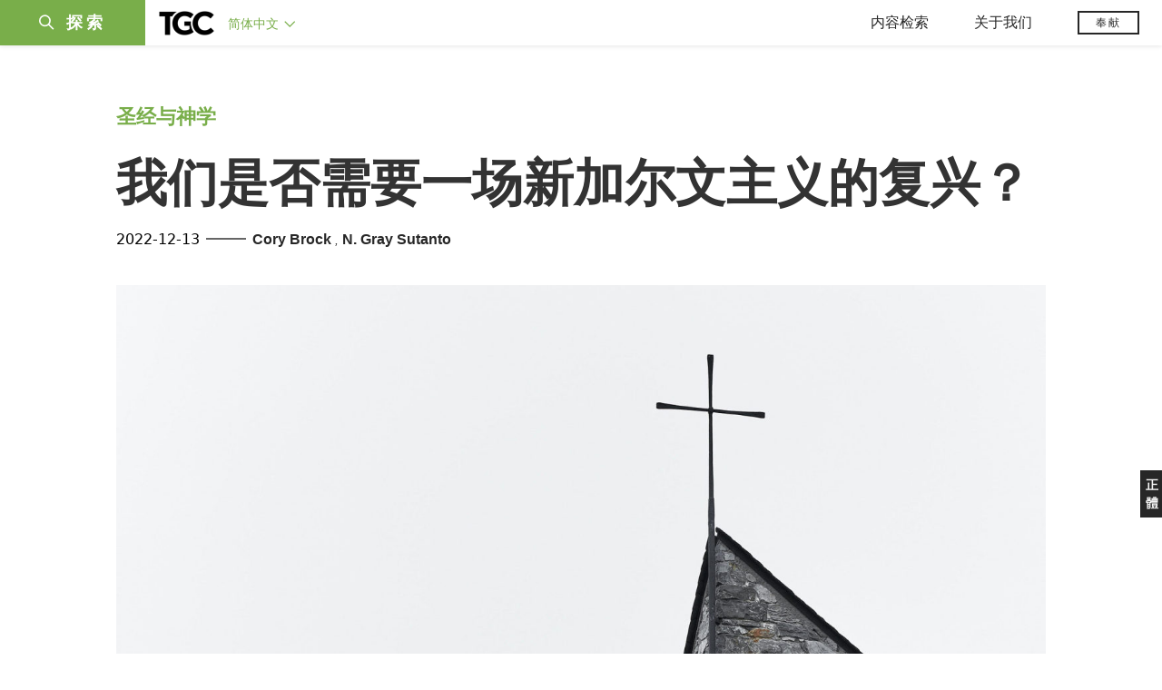

--- FILE ---
content_type: text/html;charset=UTF-8
request_url: https://www.tgcchinese.org/article/do-we-need-neo-calvinism
body_size: 49644
content:
<!DOCTYPE html>
<html data-dpr="1" style="font-size: 1rem" class="hb-loaded">

<head>

    <meta content="mobile" name="applicable-device" />
    <meta content="text/html; charset=utf-8" http-equiv="Content-Type" />
    <meta content="no-cache" http-equiv="Pragma" />
    <meta content="-1" http-equiv="Expires" />
    <meta content="no-cache" http-equiv="Cache-Control" />
    <meta content="telephone=no" name="format-detection" />
    <meta content="true" name="x5-fullscreen" />
    <meta content="yes" name="full-screen" />
    <meta content="yes" name="apple-mobile-web-app-capable" />
    <meta content="initial-scale=1, maximum-scale=1, minimum-scale=1, user-scalable=no" name="viewport" />

    <meta name='msapplication-TileColor' content='#f5f5f5'>
    <meta name='msapplication-TileImage' content='/images/mstile-144x144.png'>

    <meta property="og:locale" content="zh_CN" />
    <meta property="og:site_name" content="福音联盟 - The Gospel Coalition (TGC)" />
    <meta name="twitter:card" content="summary_large_image" />

    <title>我们是否需要一场新加尔文主义的复兴？</title>

    <meta name="keywords" content="我们是否需要一场新加尔文主义的复兴？" /><meta name="description" content="一份简短的对新加尔文主义的溯源与澄清。" /><meta property="og:type" content="article" /><meta property="og:title" content="我们是否需要一场新加尔文主义的复兴？" /><meta property="og:description" content="一份简短的对新加尔文主义的溯源与澄清。" /><meta property="og:image" content="https://tgc-static.oss-cn-hongkong.aliyuncs.com/wp/2022/12/do-we-need-neo-calvinism-1920x1080.jpg" /><meta property="og:image:secure_url" content="https://tgc-static.oss-cn-hongkong.aliyuncs.com/wp/2022/12/do-we-need-neo-calvinism-1920x1080.jpg" /><meta property="og:url" content="https://www.tgcchinese.org/article/do-we-need-neo-calvinism" /><meta name="twitter:title" content="我们是否需要一场新加尔文主义的复兴？" /><meta name="twitter:description" content="一份简短的对新加尔文主义的溯源与澄清。" /><meta name="twitter:image" content="https://tgc-static.oss-cn-hongkong.aliyuncs.com/wp/2022/12/do-we-need-neo-calvinism-1920x1080.jpg" />

    <link rel="stylesheet" type="text/css" href="/css/bootstrap.min.css"/>
    <link rel="stylesheet" type="text/css" href="/css/font-awesome.min.css"/>
    <link rel="stylesheet" type="text/css" href="/css/common.css"/>
    <link rel="stylesheet" type="text/css" href="/css/layout.css"/>

    <link rel='apple-touch-icon' sizes='57x57' href='/images/apple-touch-icon-57x57.png'>
    <link rel='apple-touch-icon' sizes='60x60' href='/images/apple-touch-icon-60x60.png'>
    <link rel='apple-touch-icon' sizes='72x72' href='/images/apple-touch-icon-72x72.png'>
    <link rel='apple-touch-icon' sizes='76x76' href='/images/apple-touch-icon-76x76.png'>
    <link rel='apple-touch-icon' sizes='114x114' href='/images/apple-touch-icon-114x114.png'>
    <link rel='apple-touch-icon' sizes='120x120' href='/images/apple-touch-icon-120x120.png'>
    <link rel='apple-touch-icon' sizes='144x144' href='/images/apple-touch-icon-144x144.png'>
    <link rel='apple-touch-icon' sizes='152x152' href='/images/apple-touch-icon-152x152.png'>
    <link rel='apple-touch-icon' sizes='180x180' href='/images/apple-touch-icon-180x180.png'>
    <link rel='icon' type='image/png' href='/images/favicon-32x32.png' sizes='32x32'>
    <link rel='icon' type='image/png' href='/images/favicon-194x194.png' sizes='194x194'>
    <link rel='icon' type='image/png' href='/images/favicon-96x96.png' sizes='96x96'>
    <link rel='icon' type='image/png' href='/images/android-chrome-192x192.png' sizes='192x192'>
    <link rel='icon' type='image/png' href='/images/favicon-16x16.png' sizes='16x16'>
    <link rel='manifest' href='/images/manifest.json'>
    <link rel='mask-icon' href='/images/safari-pinned-tab.svg' color='#66A343'>
    <style>
        :root {
            --cn-title-font: Songti SC;
        }
    </style>

    <link rel="stylesheet" type="text/css" href="/css/post.css"/>

    <script type="text/javascript" src="/js/jquery-1.12.1.min.js"></script>
<!--    <script type="text/javascript" th:src="@{/js/spin.min.js}"></script>-->
<!--    <script type="text/javascript" th:src="@{/js/bootstrap.min.js}"></script>-->
<!--    <script type="text/javascript" th:src="@{/js/jquery.dataTables.min.js}"></script>-->
<!--    <script type="text/javascript" th:src="@{/js/jquery.query-object.js}"></script>-->
<!--    <script type="text/javascript" th:src="@{/js/dataTables.bootstrap.min.js}"></script>-->
<!--    <script type="text/javascript" th:src="@{/js/bootbox.min.js}"></script>-->
<!--    <script type="text/javascript" th:src="@{/js/moment.min.js}"></script>-->
<!--    <script type="text/javascript" th:src="@{/js/moment-duration-format.js}"></script>-->
<!--    <script type="text/javascript" th:src="@{/js/jquery.ui.widget.js}"></script>-->
<!--    <script type="text/javascript" th:src="@{/js/jquery.iframe-transport.js}"></script>-->
<!--    <script type="text/javascript" th:src="@{/js/jquery.fileupload.js}"></script>-->
<!--    <script type="text/javascript" th:src="@{/js/validator.min.js}"></script>-->
<!--    <script type="text/javascript" th:src="@{/js/bootstrap-treeview.min.js}"></script>-->
<!--    <script type="text/javascript" th:src="@{/js/toastr.min.js}"></script>-->
<!--    <script type="text/javascript" th:src="@{/js/jquery.sortable.min.js}"></script>-->
<!--    <script type="text/javascript" th:src="@{/js/bootstrap-datetimepicker.min.js}"></script>-->
<!--    <script type="text/javascript" th:src="@{/js/jquery.redirect.js}"></script>-->
<!--    <script type="text/javascript" th:src="@{/js/draggabilly.pkgd.min.js}"></script>-->
<!--    <script type="text/javascript" th:src="@{/js/jquery.serializeToJSON.min.js}"></script>-->
<!--    <script type="text/javascript" th:src="@{/js/bootstrap-colorpicker.min.js}"></script>-->
<!--    <script type="text/javascript" th:src="@{/js/summernote.min.js}"></script>-->
<!--    <script type="text/javascript" th:src="@{/js/summernote-cleaner.js}"></script>-->
<!--    <script type="text/javascript" th:src="@{/js/jquery-ui.min.js}"></script>-->
<!--    <script type="text/javascript" th:src="@{/js/dataTables.rowReorder.min.js}"></script>-->
<!--    <script type="text/javascript" th:src="@{/js/fileinput.min.js}"></script>-->
<!--    <script type="text/javascript" th:src="@{/js/spark-md5.min.js}"></script>-->
<!--    <script type="text/javascript" th:src="@{/js/validator.min.js}"></script>-->
<!--    <script type="text/javascript" th:src="@{/js/velocity.min.js}"></script>-->
<!--    <script type="text/javascript" th:src="@{/js/velocity.ui.min.js}"></script>-->
<!--    <script type="text/javascript" th:src="@{/js/jquery.magnific-popup.min.js}"></script>-->

<!--    <script type="text/javascript" th:src="@{/js/jquery.qrcode.min.js}"></script>-->
    <script type="text/javascript" src="/js/common.js"></script>
    <script type="text/javascript" src="/js/const.js"></script>
    <script type="text/javascript" src="https://res.wx.qq.com/open/js/jweixin-1.2.0.js"></script>


    
    <!-- Global site tag (gtag.js) - Google Analytics -->
<!--    <script async src="https://www.googletagmanager.com/gtag/js?id=UA-10750690-33"></script>-->
<!--    <script>-->
<!--        window.dataLayer = window.dataLayer || [];-->
<!--        function gtag(){dataLayer.push(arguments);}-->
<!--        gtag('js', new Date());-->

<!--        gtag('config', 'UA-10750690-33');-->
<!--    </script>-->

    <!-- Google tag (gtag.js)简体G-MZBZNED86P，正体G-BZKKLK5V83  -->
    <script async src="https://www.googletagmanager.com/gtag/js?id=G-MZBZNED86P"></script>
    <script>
        (function() {
            var domainTokenMap = {
                "tgccn.org": "eaddbc48fa7e427ba12431d160fc39f0",
                "www.tgccn.org": "eaddbc48fa7e427ba12431d160fc39f0",

                "tgcchina.org": "81d72fa3e7314980a22994a46868d5b3",
                "www.tgcchina.org": "81d72fa3e7314980a22994a46868d5b3",

                "tgcchinese.org": "70130f1a7e594caebc8e89e96aa299a1",
                "www.tgcchinese.org": "70130f1a7e594caebc8e89e96aa299a1",

                "fuyinlianmeng.org": "531540df7842417e9c4eafe40842a3f4",
                "www.fuyinlianmeng.org": "531540df7842417e9c4eafe40842a3f4"
            };

            var currentDomain = window.location.hostname;
            var token = domainTokenMap[currentDomain] || "531540df7842417e9c4eafe40842a3f4";

            var script = document.createElement("script");
            script.defer = true;
            script.src = "https://static.cloudflareinsights.com/beacon.min.js";
            script.setAttribute("data-cf-beacon", JSON.stringify({ token: token }));
            document.head.appendChild(script);
        })();
    </script>
    <script>
        window.dataLayer = window.dataLayer || [];
        function gtag(){dataLayer.push(arguments);}
        gtag('js', new Date());

        gtag('config', 'G-MZBZNED86P');
    </script>

</head>
<body>
<div id="main_sidenav" class="main_sidenav">
        <div class="side_menu_wrapper">

            <div class="main_search_wrap">
                <form method="get" id="header_searchform" class="header_searchform" action="/search" onsubmit="return ($('#header_searchform #s').val() != '')">
                    <div class="header_searchform_fields">
                        <div>
                            <a href="#" onclick="if($('#header_searchform #s').val() != ''){document.getElementById('header_searchform').submit()}">
                                <i class="icon-search" aria-hidden="true"></i>
                                <span>|</span>
                            </a>
                            <input type="text" name="s" id="s" class="search-query " placeholder="请输入搜索关键字" onfocus="if(this.value==this.defaultValue){this.value='';}" onblur="if(this.value==''){this.value=this.defaultValue;}" x-webkit-speech="" tabindex="1">
                        </div>
                    </div>
                </form>
            </div>
            <a href="javascript:void(0)" class="closebtn"><i class="icon-close"></i></a>
            <div id="side_menu" class="side_menu" itemscope="itemscope" itemtype="http://schema.org/SiteNavigationElement">
                <div class="side_menu_section_wrapper">
                    <div class="side_menu_section">
                        <div class="smenu_section_title">浏览</div>
                        <ul class="side_menu_items">
                            <li class="side_menu_item">
                                <a class="side_menu_item_link" href="/articles">文章 </a>
                            </li>
                            <li class="side_menu_item">
                                <a class="side_menu_item_link" href="/qna">问答 </a>
                            </li>
                            <li class="side_menu_item">
                                <a class="side_menu_item_link side_menu_parent" href="/books">图书</a>
                            </li>
                            <li class="side_menu_item">
                                <a class="side_menu_item_link side_menu_parent" href="/reviews">书评</a>
                            </li>
                            <li class="side_menu_item">
                                <a class="side_menu_item_link side_menu_parent" href="/videos">视频</a>
                            </li>
                            <li class="side_menu_item">
                                <a class="side_menu_item_link side_menu_parent" href="/essays">专文</a>
                            </li>
                            <li class="side_menu_item">
                                <a class="side_menu_item_link side_menu_parent" href="/about/tgc">关于我们</a>
                            </li>
                        </ul>
                    </div>
                    <div class="side_menu_section">
                        <h6 class="smenu_section_title">过滤</h6>
                        <ul class="side_menu_items">
                            <li class="side_menu_item">
                                <a class="side_menu_item_link " href="/topics">主题 </a>
                            </li>
                            <li class="side_menu_item">
                                <a class="side_menu_item_link " href="/authors">作者 </a>
                            </li>
                        </ul>
                    </div>
                </div>
            </div>
        </div>
    </div>
<header class="header_wrapper"><!DOCTYPE html>
<html>
<body>
<div class="header-content">
        <div class="header-left">
            <div class="menu-btn-wrapper">
                <div class="header-searchicon-wrapper">
                    <a class="header-searchicon"><i class="icon-search"></i><span>探索</span></a>
                </div>
            </div>
            <div class="brand">
                <a href="/"><img src="/images/tgc_logo.png" /></a>
            </div>
            <div class="header-editions-wrapper">
                <div class="editions-wrapper">
                    <a class="current-edition" href="javascript:void(0);">
                        <h2>简体中文 <i class="icon-angle-down"></i></h2>
                    </a>
                    <div class="edition-list">
                        <div class="editions-list-header">
                            <div class="editions_list_header_text">语言版本</div>
                            <a href="javascript:void(0)" class="editions_closebtn"><i class="icon-close"></i></a>
                        </div>
                        <div class="edition_country_wrapper">
                            <a href="https://africa.thegospelcoalition.org" class="edition_country  ">Africa </a>
                            <a href="https://ar.thegospelcoalition.org" class="edition_country  arabic">عربي </a>
                            <a href="https://au.thegospelcoalition.org" class="edition_country  ">Australia </a>
                            <a href="https://coalizaopeloevangelho.org" class="edition_country  ">Brasil </a>
                            <a href="https://ca.thegospelcoalition.org" class="edition_country  ">Canada </a>
                            <a href="https://tc.tgcchinese.org" class="edition_country  languageTCLink">正體中文 </a>
                            <a href="https://www.tgcchinese.org" class="edition_country  languageSCLink">简体中文 </a>
                            <a href="https://www.coalicionporelevangelio.org" class="edition_country  ">Español </a>
                            <a href="https://kanoneenjil.com" class="edition_country  arabic">فارسی </a>
                            <a href="https://evangile21.thegospelcoalition.org" class="edition_country  ">Français </a>
                            <a href="https://in.thegospelcoalition.org/" class="edition_country  ">India </a>
                            <a href="https://tgcitalia.org" class="edition_country  ">Italia </a>
                            <a href="http://www.tgckorea.org/" class="edition_country  ">한국어 </a>
                            <a href="https://www.tgcnederland.nl" class="edition_country  ">Nederlands </a>
                            <a href="https://koalicioniungjillit.org" class="edition_country  ">Shqip </a>
                            <a href="https://spolocenstvoevanjelia.sk/" class="edition_country  ">Slovenský </a>
                            <a href="https://www.thegospelcoalition.org" class="edition_country ">United States </a>
                            <a href="https://norden.thegospelcoalition.org/" class="edition_country ">NORDEN </a>
                            <a href="https://ru.thegospelcoalition.org/?_gl=1*9usz61*_ga*MjEyMDI0ODUyMy4xNjcwNTY1NDcz*_ga_R61P3F5MSN*MTY4MzE2NDIyNC42MS4xLjE2ODMxNjc4ODEuNTguMC4w" class="edition_country ">РУССКИЙ </a>
                            <a href="https://ukr.thegospelcoalition.org/?_gl=1*1ep8zja*_ga*MjEyMDI0ODUyMy4xNjcwNTY1NDcz*_ga_R61P3F5MSN*MTY4MzE2NDIyNC42MS4xLjE2ODMxNjczNDguNTguMC4w" class="edition_country ">УКРАЇНСЬКА </a>
                        </div>
                    </div>
                </div>
            </div>
        </div>
        <div class="header-right">
            <div class="mobile_ham">
                <div class="ham_menu"></div>
            </div>
            <div class="header_menu">
                <div class="top_menu">
                    <div class="top_menu_mobile_header">浏览</div>
                    <ul class="top_menu_list">
                        <li class="top_menu_header_item">
                            <a href="javascript:void(0);" class="top_menu_parent">内容检索</a>
                            <ul class="top_menu_dropdown">
                                <li class="bold_item"><a href="/articles" class="">文章</a></li>
                                <li class="bold_item"><a href="/qna" class="">问答</a></li>
                                <li class="bold_item"><a href="/books" class="">图书</a></li>
                                <li class="bold_item"><a href="/reviews" class="">书评</a></li>
                                <li class="bold_item"><a href="/videos" class="">视频</a></li>
                                <li class="bold_item"><a href="/series" class="">系列</a></li>
                                <li class="line_separator"></li>
                                <li class=""><a href="/articles/politics-currentevents">社会与时事</a></li>
                                <li class=""><a href="/articles/christian-living">基督徒生活</a></li>
                                <li class=""><a href="/articles/church-ministry">教会事工</a></li>
                                <li class=""><a href="/articles/arts-culture">文化与艺术</a></li>
                                <li class=""><a href="/articles/bible-theology">圣经与神学</a></li>
                                <li class=""><a href="/articles/faith-work">信仰与工作</a></li>
                            </ul>
                        </li>
                        <li class="top_menu_header_item">
                            <a href="javascript:void(0);" class="top_menu_parent  ">关于我们 </a>
                            <ul class="top_menu_dropdown">
                                <li class="bold_item"><a href="/about/tgc">认识TGC</a></li>
                                <li class="bold_item"><a href="/about/foundation-documents">奠基文件</a></li>
                                <li class="bold_item"><a href="/authors">认识作者们</a></li>
                                <li class="bold_item"><a href="/about/contact-us">联系我们</a></li>
                            </ul>
                        </li>
                        <li class="top_menu_header_item">
                            <a href="https://www.thegospelcoalition.org/donate/" target="_blank" class="header-donate-btn">奉献</a>
                        </li>
                    </ul>
                </div>
            </div>
        </div>
</div>


<script type="text/javascript">
    function showSideNav() {
        var subMenuObj = $(".main_sidenav");
        var subMenuObj2 = $(".header_wrapper");
        var subMenuObj3 = $(".site_wrapper");

        if (subMenuObj.hasClass("drawer_open")) {
            subMenuObj.removeClass("drawer_open");
            subMenuObj2.removeClass("drawer_open");
            subMenuObj3.removeClass("drawer_open");
        } else {
            subMenuObj.addClass("drawer_open");
            subMenuObj2.addClass("drawer_open");
            subMenuObj3.addClass("drawer_open");
        }
    }

    $(document).ready(function () {

        // 隐藏所有伸缩菜单
        $(document).on("click",function(e){
            console.log("隐藏所有伸缩菜单");
            $(".edition-list").removeClass("open");
            $(".top_menu_dropdown").removeClass("open");
        })

        // 语言菜单
        $(".current-edition").on('click', function (e) {
            e.stopPropagation();
            if ($(".edition-list.open").length > 0) {
                $(".edition-list").removeClass("open");
            } else {
                $(".edition-list").addClass("open");
            }
        });
        // 默认选中当前语言
        var languageName = "简体中文";
        if (languageName == "正體中文") {
            $(".languageTCLink").addClass("active");
        } else {
            $(".languageSCLink").addClass("active");
        }

        // 导航菜单
        $(".top_menu_parent").on('click', function (e) {
            e.stopPropagation();
            var subMenuObj = $(this).parent().find(".top_menu_dropdown");
            var currentOpen = subMenuObj.hasClass("open");
            $(".top_menu_dropdown").removeClass("open");
            if (currentOpen) {
                subMenuObj.removeClass("open");
            } else {
                subMenuObj.addClass("open");
            }
        });

        // 探索菜单
        $(".header-searchicon").on('click', function (e) {
            e.stopPropagation();
            showSideNav();
        });
        $(".closebtn").on('click', function (e) {
            e.stopPropagation();
            showSideNav();
        });

        // 汉堡包
        $(".mobile_ham").on('click', function (e) {
            if ($(".ham_menu.active").length > 0) {
                $(".ham_menu.active").removeClass("active");
                $(".header_menu .top_menu.active").removeClass("active");

            } else {
                $(".ham_menu").addClass("active");
                $(".header_menu .top_menu").addClass("active");
            }
         });
//
//
//         // 汉堡包
//         $(".hamburger-wrapper").on('click', function (e) {
//             if ($(".hamburger.open").length > 0) {
//                 $(".hamburger.open").removeClass("open");
//                 $(".hamburger-menu").removeClass("in");
//
//                 //$("main").show();
//             } else {
//                 $(".hamburger").addClass("open");
//                 $(".hamburger-menu").addClass("in");
//
//                 //$("main").hide();
//             }
//         });
//
//         // 搜索
//         $(".search-btn").on('click', function (e) {
//             $(".search-input-wrap").toggle().autoHide(function () {
// //                    $(".logo-wrapper").show();
// //                    $(".editions_wrapper").show();
//             });
//
//
//             if ($(".search-input-wrap").is(":visible")) {
//                 $(".search-input-wrap .search-input").focus();
//
//                 //如果屏幕小于768，不显示LOGO和版本
// //                    if ($(document).width() <= 768) {
// //                        $(".logo-wrapper").hide();
// //                        $(".editions_wrapper").hide();
// //                    }
//             } else {
// //                    $(".logo-wrapper").show();
// //                    $(".editions_wrapper").show();
//             }
//
//             return false;
//         });
//
//         $(".menu-click").on('click', function (e) {
//             var subMenuId = $(this).attr("subMenuId");
//             if ($(".sub-menu-" + subMenuId).is(":visible")) {
//                 $(".menu-item.open").removeClass("open");
//             } else {
//                 $(".sub-menu-list").hide();
//                 $(".menu-item.open").removeClass("open");
//                 $(".sub-menu-" + subMenuId).parent().find(".menu-item").addClass("open");
//             }
//
//             $(".sub-menu-" + subMenuId).toggle().autoHide();
//             return false;
//         });

        if ($(".sort_document_wrapper").length > 0) {
            console.log("has sort_document_wrapper");
            var $window = $(window);

            // get hash from url if it has one
            var hash = window.location.hash;
            if (hash != null && hash !== "") {
                hash = hash.replace("#","")

                console.log("auto select " +hash);
                $(".page-filter-select").val(hash);
            }

            SortDocuments(hash);
        }


        function SortDocuments(hash) {
            console.log("SortDocuments hash=" + hash);
            if (hash == null || hash == "") {
                hash = "preamble";
            }
            $(".fd_content_section .fd_content_wrapper").hide();
            $(".fd_content_section .fd_content_wrapper").css("opacity","0");
            $(".fd_content_section").find("."+hash).show();
            $(".fd_content_section").find("."+hash).css("opacity","100");

        }

        // 页面hash过滤
        $(".page-filter-item-wrapper").on('click', function (e) {
            filterValue = $(this).attr('value');
            window.location.hash = filterValue;
            $(".page-filter-select").val(filterValue);
            SortDocuments(filterValue)
        });

        $(".page-filter-select").on('change', function (e) {
            filterValue = $(this).val();
            window.location.hash = filterValue;
            SortDocuments(filterValue)
        });
    });
</script>
</body>
</html></header>

<section id="site_wrapper" class="site_wrapper">
<main class="main-wrapper">
    <div class="post-item-wrapper container">
        <div class="post-item">
            <div class="post-item-section">
                <span class="post-item-category-row">
                    
                    <a href="/articles/bible-theology" target="_blank">圣经与神学</a>
                </span>
            </div>
            <div class="post-item-title">我们是否需要一场新加尔文主义的复兴？</div>
            
            <div class="post-item-other-info">
                <div class="post-item-publish-date">2022-12-13</div>
                <div class="post-item-author">
                    <span class="split-sign">——</span>
                    <span>
                            
                            <a href="/profile/cory-brock">Cory Brock</a>
                    </span><span>
                            <i>, </i>
                            <a href="/profile/n-gray-sutanto">N. Gray Sutanto</a>
                    </span>
                </div>
            </div>
            <div class="post-item-image article-image-parent-wrapper">
                <div class="article-image-box" style="background-image: url(https://tgc-static.oss-cn-hongkong.aliyuncs.com/wp/2022/12/do-we-need-neo-calvinism-1920x1080.jpg?x-oss-process=image/resize,w_1400)"></div>
            </div>
            <div class="post-item-content"><p><span style="font-weight: 400;">何谓新加尔文主义（neo-Calvinism）？请不要把这个词与新兴加尔文主义（</span><a href="https://www.thegospelcoalition.org/podcasts/gospelbound/new-calvinists-and-the-battle-for-evangelicalism/"><span style="font-weight: 400;">New Calvinism</span></a><span style="font-weight: 400;">，指改革宗的恩典教义在 21 世纪美国福音派中的复兴【译注：但日常生活中常常直接将后者称为“新加尔文主义”】）混淆，前者是指 19 世纪末 20 世纪初发生于荷兰的一场神学及教会层面的运动，它发展成为一套延续至今的神学传统，其创始人是亚伯拉罕·凯波尔（Abraham Kuyper）和赫尔曼·巴文克（Herman Bavinck），他们尝试重新找回改革宗正统并将之应用于他们所处那个不断变化的现代世界。</span></p><p></p><p><span style="font-weight: 400;">从新加尔文主义面世以来，它已经变得很多样化了。因其分支过多，人们有时会把它与“转化主义（transformationalism）”神学混为一谈，后者认为神呼召基督徒主要是为基督的主权去救赎人类生活的每一个领域，但往往会忽略地方教会以及对传讲神话语的强调；人们也可能把新加尔文主义与赫尔曼·杜伊维尔（Herman Dooyeweerd）和D. H. Th. 沃伦霍芬（D. H. Th. Vollenhoven）等思想家所孕育的“改革派哲学”（Reformational philosophy）相提并论；还有些人可能直接把新加尔文主义与一种对文化热忱但却神学薄弱的基督徒人生观联系起来。 </span></p><p></p><p><span style="font-weight: 400;">但这些分支并不能代表新加尔文主义的起源。在我们</span><a href="https://www.amazon.com/Neo-Calvinism-Theological-Introduction-Gray-Sutanto/dp/1683596463/?tag=thegospcoal-20"><span style="font-weight: 400;">即将出版的新书</span></a><span style="font-weight: 400;">和我们的播客（Grace in Common，普遍中的恩典）中，我们尝试通过展示其神学根源来消除这个词的歧义并进一步扩充它。我们认为借镜新加尔文主义的早期运动对21世纪的基督教很重要。在此，我们列举了三个该主义很有帮助的特点。</span></p><p><h3><b>第一，加尔文主义是一种整全的“世界-生命观”。</b></h3></p><p><span style="font-weight: 400;">虽然当代美国福音派认为加尔文主义是指郁金香（TULIP）首字母缩写代表的所谓五要义（即完全的败坏 [total depravity] 、无条件的拣选 [unconditional election] 、限定的代赎 [limited atonement] 、不可抗拒的恩典 [irresistible grace] 和圣徒的坚忍 [the perseverance of the saints]），但人们往往认为“改革宗”是个较为广泛、大公的词，认为它指的是签署某个认信准则（如威斯敏斯特准则 [Westminster Standards] 或三项联合信条 [Three Forms of Unity] ）、盟约神学（covenant theology）和教会间的各种联合。</span></p><p></p><p><span style="font-weight: 400;">换句话说，人们常常认为“加尔文主义”这个词要比“改革宗”更为狭隘，然而巴文克和凯波尔的看法恰恰相反。虽然改革宗正统是指与改革宗教会在神学与认信上的宽泛认同，但加尔文主义则</span><a href="https://sources.neocalvinism.org/209-Herman+Bavinck.+The+Future+of+Calvinism"><span style="font-weight: 400;">指向</span></a><span style="font-weight: 400;">一种整全的世界-生命观（译注：以下译文引自赫尔曼·巴文克：《</span><a href="https://ebook.endao.co/book-74"><span style="font-weight: 400;">赫尔曼·巴文克论荷兰新加尔文主义</span></a><span style="font-weight: 400;">》，徐西面编，邵大卫英译，爱丁堡：贤理·璀雅出版社，2019 年，第 59 页。）：</span></p><p><blockquote><span style="font-weight: 400;">“改革宗”只表达宗教和教会层面的区别，是一种纯粹的神学概念。“加尔文主义”的应用更广泛，代表一种在政治、社会和民事领域的特定类型。它代表了生活和世界为一个整体的特色观念，这源自法国改教家的强大头脑。</span></blockquote></p><p><span style="font-weight: 400;">因此，凯波尔著名的《</span><a href="https://www.amazon.com/Abraham-Kuyper-Calvinism-Foundation-University/dp/1449570143/?tag=thegospcoal-20"><span style="font-weight: 400;">加尔文主义讲座</span></a><span style="font-weight: 400;">》（</span><a href="https://www.amazon.com/Lectures-Calvinism-Abraham-Kuyper-ebook/dp/B004DI7LF2/ref=sr_1_1?keywords=Lectures+on+Calvinism&amp;qid=1670899844&amp;sr=8-1"><i><span style="font-weight: 400;">Lectures on Calvinism</span></i></a><span style="font-weight: 400;">）将加尔文主义视为是一套整全的“生活系统”（life systems），与其他生活系统——现代主义就是其中之一——相互竞争。凯波尔和巴文克从加尔文在日内瓦的公共神学（public-theology）研究中得到启发，并不意味着他们在尝试复制加尔文的研究（新加尔文主义不是古加尔文主义）。相反，它从加尔文那里汲取了一种本能（instinct），即改革宗神学应该产生真正的公共领域的结果——对凯波尔和巴文克来说，这意味着至少要向现代世界表明，基督教是一些现代理想（例如，多元主义和良心自由）的最佳根基和历史来源。</span></p><p></p><p><span style="font-weight: 400;">美国基督徒很可能知道“世界观”这个词，但对第一代的新加尔文主义者来说，世界观并不能简化为一套信仰或某人未阐明的假设。相反，它涉及整个自我，包括思想与心灵。因此，巴文克和凯波尔说的是“世界（智性）-生命（心灵）观”，而不是一种单单在智性层面上对世界的诠释。世界观也无法简化为某种潜意识中未知、隐藏在其他核心信念里的想法；相反，发展基督教的世界-生命观，是要在三一上帝的光照下，有意识地寻求对世界的客观认识。关于塑造一套世界观的比喻，我们更偏向于这像 “随着时间的推移去绘制一张地图”，而非“啪的一下戴一副眼镜”。培养世界-生命观是一项群体性工作。</span></p><p></p><p><span style="font-weight: 400;">基督教的世界观太丰富了，不是某个国家、民族或个人对基督教信仰的表达就能囊括的，它需要每个世代和每个地方的基督徒在不同领域的缜密协作。换句话说，世界观的形成</span><a href="https://www.amazon.com/Christian-Worldview-Herman-Bavinck/dp/1433563193/?tag=thegospcoal-20"><span style="font-weight: 400;">需要</span></a><span style="font-weight: 400;">关注到基督教信仰的大公性（普遍性）。</span></p><p><h3><b>第二，加尔文主义呼召我们要正统却现代。</b></h3></p><p><span style="font-weight: 400;">如果改革宗人士想表明新教徒更大公，也就是说，比他们的罗马天主教同行更扎根于圣经和古代教会，巴文克和凯波尔认为，那种大公性不仅仅意味着扎根于过去，也意味着对现在与未来的开放。如果基督教是真理，那么所有人——无论他们宣称信仰什么——都将不可避免地与基督教世界观中的一些内容一致。新加尔文主义的座右铭不是“没有柏拉图就没有基督”，而是“没有基督就没有柏拉图”。</span></p><p></p><p><span style="font-weight: 400;">此外，这意味着即使世俗的现代主义可能明确地反对基督教信仰，但现代性本身仍会不自知地保留一些它无法逃避的基督教真理，并彰显出上帝普遍恩典的礼赐。因此，基督徒的任务不是为一个黄金时代的回归而战（因为不存在这样的时代），而是要持续展示基督教与现代之间长久的相关性，并从现代思想中学习一切我们可能找到的真理。正如</span><a href="https://www.amazon.com/Reformed-Dogmatics-Vol-1-Prolegomena/dp/0801026326/?tag=thegospcoal-20"><span style="font-weight: 400;">巴文克所说</span></a><span style="font-weight: 400;">，</span></p><p><blockquote><span style="font-weight: 400;">神学并不受限于某种特定的哲学。它本身并不敌视任何哲学体系，也不会不经查验或不加批判地就青睐柏拉图哲学或康德哲学，反之也不会如此。但它自带一套标准，以此检验一切哲学，并接受它认为真实和有用的那些内容。</span></blockquote></p><p><span style="font-weight: 400;">正如我们最近的另</span><a href="https://www.amazon.com/Orthodox-yet-Modern-Schleiermacher-Historical/dp/1683593855/ref=sr_1_1?crid=1WRSWYCXBR1XU&amp;keywords=Orthodox+Yet+Modern&amp;qid=1665080749&amp;qu=eyJxc2MiOiIwLjY4IiwicXNhIjoiMC40NCIsInFzcCI6IjAuNzIifQ%3D%3D&amp;sprefix=orthodox+yet+modern%2Caps%2C130&amp;sr=8-1/"><span style="font-weight: 400;">一本书</span></a><span style="font-weight: 400;">所论证的，新加尔文主义的模式是“正统却现代”（orthodox yet modern）。但我们究竟要如何展现加尔文主义这种正统却现代的特点呢？</span></p><p><h3><b>第三，加尔文主义认为耶稣是主，而基督徒不是主。</b></h3></p><p><span style="font-weight: 400;">我们之前提过，人们常常将新加尔文主义与“转化主义”混为一谈，其他人甚至还会联想到“神权政体（theonomy）”或“尝试重建一种国家教会”之类的（毕竟，凯波尔曾是荷兰首相）。但凯波尔和巴文克反对所有这三种误解。</span></p><p></p><p><span style="font-weight: 400;">然而，这些混淆是有原因的，思考一下</span><a href="https://www.researchgate.net/publication/276267537_The_Catholicity_of_the_Church_A_Little_Help_from_Bavinck_to_Understand_the_Church"><span style="font-weight: 400;">巴文克的呼吁</span></a><span style="font-weight: 400;">：</span></p><p><blockquote><span style="font-weight: 400;">福音在这里得到了充分彰显，达成了真正的大公性。没有什么是不能或不应该被福音化的。不仅是教会，还有家庭、学校、社会和国家，这些都被置于基督教原则的统治之下。</span></blockquote></p><p><span style="font-weight: 400;">同样地，最常被引用但又经常遭到误解的凯波尔的一句话是：耶稣把“每一平方英寸”（原话是“一指宽”[thumb-breadth]）都置于祂的主权之下。</span></p><p></p><p><span style="font-weight: 400;">当然，巴文克和凯波尔认为，随着基督教对个人的更新，这些个人所处的文化和机构也会发生改变。他们相信信仰对工作和生活的所有其他方面都很重要。毕竟，恩典确实能恢复自然。基督教见证了形成人类关系和社会的自然原貌（或者更好的说法是：创造原貌）。</span></p><p></p><p><span style="font-weight: 400;">当个人与基督恢复关系时，他们会承认基督是王。然而，教会必须认识到如今的秩序仍然属于普遍恩典的世代，而非上帝最终的（终末的，eschatological）国度。因此，当基督徒问道：“如今是什么世代？”新加尔文主义者会回答说，这是上帝忍耐的世代，是为国度作见证的世代。只有基督的到来才能将家庭、国家和教会联合为一个有生命的有机体。因此，对巴文克和凯波尔来说，一位基督徒执政者要认识到“圣灵作成的教会”“由普遍恩典维系的世界”和“作为维护上帝公义之仆人的国家”之间的区别。</span></p><p></p><p><span style="font-weight: 400;">这种对领域的区分，为这罪恶的世代带来自由，并使得天国的见证在生命的各个领域兴旺发展。这种异象是基督教世界观的产物，事实上，凯波尔</span><a href="https://www.amazon.com/Abraham-Kuyper-Mr-James-Bratt/dp/0802843212/"><span style="font-weight: 400;">一篇著名演讲</span></a><span style="font-weight: 400;">就是在论证：加尔文主义是我们民主和自由的来源和堡垒。这也</span><a href="https://www.amazon.com/Reformed-Public-Theology-Global-Vision/dp/1540961974/?tag=thegospcoal-20"><span style="font-weight: 400;">意味着</span></a><span style="font-weight: 400;">，新加尔文主义拥有资源来为宗教多元主义的美好奠定基础，同时又不会屈服于现代主义的相对主义。</span></p><p><h3><b>前进之路</b></h3></p><p><span style="font-weight: 400;">教会经常问，我们如何在参与世界的同时忠于我们的认信？我们应该如何发展各有区分的基督教共同体、同时又能为社会和公共利益多结果子？我们该如何理解基督教会的多样性和那将我们联系在一起的统一性？</span></p><p></p><p><span style="font-weight: 400;">我们认为，新加尔文主义、特别是第一代领袖所阐述的新加尔文主义，为基督徒提供了资源，使他们能够处理这些困难和长期的问题，同时抵制逃离世界（分离主义）或与世界认同（妥协）的试探。</span></p><p></p><p><hr /></p><p></p><p><span style="font-weight: 400;">译：许志斌，校：陈泠珅。原文刊载于福音联盟英文网站：</span><a href="https://www.thegospelcoalition.org/article/do-we-need-neo-calvinism/"><span style="font-weight: 400;">Do We Need a Revival of Neo-Calvinism?</span></a></p></div>
            <div class="post-item-author-wrapper">
                <div class="post-item-author-card">
                    <div class="row">
                        <div class="post-item-author-avatar"><a class="post-item-author-avatar-img" href="/profile/cory-brock" style="background-image: url(https://tgc-static.oss-cn-hongkong.aliyuncs.com/wp/2022/12/image-1.jpg?x-oss-process=image/resize,w_300)" /></a></div>
                        <div class="post-item-author-intro"><span class=post-item-author-name>Cory Brock</span>（科里·布洛克）博士毕业于爱丁堡大学，是苏格兰自由教会（Free Church of Scotland）的牧师，他在爱丁堡的圣科伦巴教会服事，也在爱丁堡神学院讲授系统神学和讲道学。他是《正统却现代：赫尔曼·巴文克对弗里德里希·施莱尔马赫的运用》（<i>Orthodox yet Modern: Herman Bavinck’s Use of Friedrich Schleiermacher</i>）一书的作者。他的妻子是希瑟（Heather），育有四个孩子。</div>
                    </div>
                </div>
                <div class="post-item-author-card">
                    <div class="row">
                        <div class="post-item-author-avatar"><a class="post-item-author-avatar-img" href="/profile/n-gray-sutanto" style="background-image: url(https://tgc-static.oss-cn-hongkong.aliyuncs.com/wp/2022/12/RTSGradBanquet2022-21174-e1665638768860.jpg?x-oss-process=image/resize,w_300)" /></a></div>
                        <div class="post-item-author-intro"><span class=post-item-author-name>N. Gray Sutanto</span>（廖绍良）博士毕业于爱丁堡大学，是华盛顿改革神学院的系统神学助理教授。他是《上帝与知识》（<i>God and Knowledge</i>, Bloomsbury, 2020）的作者，《新加尔文主义：神学导论》（<i>Neo-Calvinism: A Theological Introduction</i>）的合著者, 《赫尔曼·巴文克论基督教世界观》（<i>Herman Bavinck’s Christian Worldview</i>, Crossway, 2019）的译者，以及即将出版的《新加尔文主义指南》（<i>Handbook to Neo-Calvinism</i>, T&amp;T Clark）的共同编辑。格雷娶了英迪塔（Indita），育有一个女儿。他是英国国际长老会（International Presbyterian Church）的一名按立牧师。</div>
                    </div>
                </div>
            </div>
            <div class="post-item-tags-wrapper">
                <div class="post-item-tags-title">标签</div>
                <div class="post-item-tags-item-group">
                    <div class="post-item-tags-item">
                        <a href="/topics/reformed">改革宗</a>
                    </div>
                    <div class="post-item-tags-item">
                        <span> •</span><a href="/topics/%e7%8e%b0%e4%bb%a3">现代</a>
                    </div>
                    <div class="post-item-tags-item">
                        <span> •</span><a href="/topics/%e6%96%b0%e5%8a%a0%e5%b0%94%e6%96%87%e4%b8%bb%e4%b9%89">新加尔文主义</a>
                    </div>
                    <div class="post-item-tags-item">
                        <span> •</span><a href="/topics/%e5%b7%b4%e6%96%87%e5%85%8b">巴文克</a>
                    </div>
                </div>
            </div>
        </div>
    </div>
</main>
</section>
<footer id="footer" class="content-info footer_bottom">


            <div class="right-float-area">
                <a href="https://tc.tgcchinese.org/article/do-we-need-neo-calvinism" target="_self"><span class="right-float-btn">正體</span></a>
            </div>

            <div class="container">
                <div class="footer-intro-wrapper">
                    <div class="footer-intro-logo"><img src="/images/tgc_logo_footer-300x135.png" /></div>
                    <div class="footer-intro-desc">福音联盟的存在是为了装备下一代信徒，牧师和教会领袖，以塑造围绕福音的生活和事工。</div>
                    <a href="/about/tgc" target="_blank"><div class="footer-intro-btn">了解更多</div></a>
                </div>
                <div class="footer-link-wrapper">
<!--                    <div class="footer-qrcode">-->
<!--                        <img class="footer-qrcode-img" src="/images/qrcode.jpg"/>-->
<!--                    </div>-->

                    <div class="footer-link-icon">
                        <a class="fa-icon" href="https://www.facebook.com/tgccn" target="_blank">
                            <i class="fa fa-facebook"></i>
                        </a>
                        <a class="fa-icon" href="https://www.linkedin.com/company/tgcchinese" target="_blank">
                            <i class="fa fa-linkedin"></i>
                        </a>
                        <a class="fa-icon" href="https://t.me/tgcchinese" target="_blank">
                            <i class="fa fa-telegram">
                                <svg aria-hidden="true" focusable="false" data-prefix="fab" data-icon="telegram-plane"
                                     role="img" xmlns="http://www.w3.org/2000/svg" viewBox="0 0 448 512"
                                     class="svg-inline--fa fa-telegram-plane fa-w-14 fa-2x">
                                    <path fill="currentColor"
                                          d="M446.7 98.6l-67.6 318.8c-5.1 22.5-18.4 28.1-37.3 17.5l-103-75.9-49.7 47.8c-5.5 5.5-10.1 10.1-20.7 10.1l7.4-104.9 190.9-172.5c8.3-7.4-1.8-11.5-12.9-4.1L117.8 284 16.2 252.2c-22.1-6.9-22.5-22.1 4.6-32.7L418.2 66.4c18.4-6.9 34.5 4.1 28.5 32.2z"
                                          class=""></path>
                                </svg>
                            </i>
                        </a>
                        <a class="fa-icon" href="/feed" target="_blank">
                            <i class="fa fa-rss"></i>
                        </a>
                    </div>

                    <div class="footer-link-text">
                        <a href="/permissions" class="footer-link-item">内容许可授权</a>
                        <a href="https://www.thegospelcoalition.org/donate" target="_blank" class="footer-link-item">奉献</a>
                    </div>
                    <div class="footer-copy">版权所有 © 福音联盟中文版保留所有权利</div>
                </div>
            </div>
            <script>
                var browser = {
                    versions: function () {
                        var u = navigator.userAgent, app = navigator.appVersion;
                        return {         //移动终端浏览器版本信息
                            trident: u.indexOf('Trident') > -1, //IE内核
                            presto: u.indexOf('Presto') > -1, //opera内核
                            webKit: u.indexOf('AppleWebKit') > -1, //苹果、谷歌内核
                            gecko: u.indexOf('Gecko') > -1 && u.indexOf('KHTML') == -1, //火狐内核
                            mobile: !!u.match(/AppleWebKit.*Mobile.*/), //是否为移动终端
                            ios: !!u.match(/\(i[^;]+;( U;)? CPU.+Mac OS X/), //ios终端
                            android: u.indexOf('Android') > -1 || u.indexOf('Linux') > -1, //android终端或uc浏览器
                            iPhone: u.indexOf('iPhone') > -1, //是否为iPhone或者QQHD浏览器
                            iPad: u.indexOf('iPad') > -1, //是否iPad
                            webApp: u.indexOf('Safari') == -1 //是否web应该程序，没有头部与底部
                        };
                    }(),
                    language: (navigator.browserLanguage || navigator.language).toLowerCase()
                }

                // $(document).ready(function () {
                //     var mpurl = 'https://mp.weixin.qq.com/mp/profile_ext?action=home&amp;__biz=MzI5Njc4NDA4NQ==&amp;sn=f5d0137ed8f3f7fd5cd2357c7d7b2945&amp;scene=1#wechat_redirect';
                //     if (browser.versions.mobile) {//判断是否是移动设备打开。browser代码在下面
                //         var ua = navigator.userAgent.toLowerCase();//获取判断用的对象
                //         if (ua.match(/MicroMessenger/i) == "micromessenger") {
                //             //在微信中打开
                //             $(".footer-qrcode-img").click(function(){
                //                 window.open(mpurl);
                //             });
                //         } else {
                //
                //         }
                //     } else {
                //
                //     }
                // });

            </script>

<!--            <div style="width: 100%;text-align: center;display: none;">-->
<!--                <script async src="https://s19.cnzz.com/z_stat.php?id=1274489519&web_id=1274489519" language="JavaScript"></script>-->
<!--                <script async type="text/javascript" src="//js.users.51.la/19618379.js"></script>-->
<!--            </div>-->
        </footer>
</body>
</html>

--- FILE ---
content_type: text/css
request_url: https://www.tgcchinese.org/css/post.css
body_size: 16971
content:
@charset "utf-8";

body {

}

.main-wrapper {
    min-height: 300px;
}


@media (max-width: 768px) {
    .section-title {
        text-align: center !important;
        font-size: 2.25rem !important;
        padding: 3rem 0rem !important;
        margin-top: 40px !important;
    }
}
.post-list-wrapper {
}
.post-list-wrapper.container {
    max-width: 640px;
}
.post-list-wrapper .post-item {
    display: flex;
    flex-direction: row;
    margin-bottom: 4.5rem;
}
.post-list-wrapper .post-item .post-item-image {
    width: 100%;
    flex: 0 0 50%;
    overflow: hidden;
    background-color: #F1F1F1;
    /*max-height: 174px;*/
}
@media (max-width: 768px) {
    .post-list-wrapper .post-item .post-item-image {
        flex: 0 0 65%;
    }
}
.post-list-wrapper .post-item .post-item-image .article-image-box {
    position: relative;
}
.post-list-wrapper .post-item .post-item-card {
    margin-left: 1rem;
}

.post-list-wrapper .post-item .post-item-card .post-item-title a{
    font-size: 20px;
    font-weight: bold;
    color: #000;
}
.post-list-wrapper .post-item .post-item-card .post-item-title a:focus,
.post-list-wrapper .post-item .post-item-card .post-item-title a:hover {
    color: #66a343;
    text-decoration: none;
}
.post-list-wrapper .post-item .post-item-card .post-item-other-info {
    padding: 0.3rem 0rem;
    overflow: hidden;
    text-overflow: ellipsis;
    display: -webkit-box;
    -webkit-line-clamp: 1;
    -webkit-box-orient: vertical;
}
.post-list-wrapper .post-item .post-item-card .post-item-other-info .post-item-publish-date {
    font-size: 0.75rem;
    display: inline;
    font-weight: bold;
    color: #666;
    /*font-family: "Gotham A", "Gotham B", -apple-system, system-ui, BlinkMacSystemFont;*/
}
.post-list-wrapper .post-item .post-item-card .post-item-other-info .split-sign {
    font-size: 0.75rem;
    font-weight: bold;
    color: #666;
    padding: 0 0.2rem;
}
.post-list-wrapper .post-item .post-item-card .post-item-other-info .post-item-author {
    display: inline;
}
.post-list-wrapper .post-item .post-item-card .post-item-other-info .post-item-author span a {
    /*font-size: 0.75rem;*/
    /*font-weight: bold;*/
}
.post-list-wrapper .post-item .post-item-card .post-excerpt {
    overflow: hidden;
    text-overflow: ellipsis;
    text-align: justify;
    display: -webkit-box;
    -webkit-line-clamp: 6;
    -webkit-box-orient: vertical;
}
.post-list-wrapper .post-item .post-item-card .post-excerpt a{
    font-size: 16px;
    color: #404040;
}
.post-list-wrapper .post-item .post-item-card .post-excerpt a:focus,
.post-list-wrapper .post-item .post-item-card .post-excerpt a:hover {

}
.post-list-load-more.container {
    max-width: 640px;
    text-align: center;
}
.post-list-load-more {
    /*border-top: 2px solid #ececec;*/
    /*padding-top: 0.8rem;*/
    /*font-size: 1.25rem;;*/
    /*font-weight: bold;*/
}
.post-list-load-more-btn {
    /*font-size: 1.25rem;*/
    /*font-weight: bold;*/
    width: 120px;
}

.ajax-loader {
    border-radius: 3px;
    -webkit-transition: opacity .5s;
    transition: opacity .5s;
    -webkit-backface-visibility: hidden;
    color: #000;
    /*font-weight: bold;*/
    text-transform: uppercase;
    z-index: 9999;
    left: 50%;
    -webkit-transform: translateX(-50%);
    -moz-transform: translateX(-50%);
    -ms-transform: translateX(-50%);
    -o-transform: translateX(-50%);
    transform: translateX(-50%);
    position: relative;
    display: none;
    font-size: 14px;
}


.post-item-wrapper .post-item {
    width: 100%;
    margin: 1.5rem 0rem;
}

@media (max-width: 768px) {
    .post-item-wrapper .post-item {
        margin: 70px 0px;
    }
}

.post-item-wrapper .post-item .post-item-image {
    width: 100%;
    overflow: hidden;
    max-width: 640px;
    margin: 0 auto;
    margin: 2rem auto;
}
.post-item-wrapper .post-item .post-item-image .article-image-box {
    position: relative;
}
.post-item-wrapper .post-item .post-item-title {
    font-size: 36px;
    font-weight: bold;
    text-align: center;
    padding: 2rem 0rem 0rem 0rem;
}

.post-item-wrapper .post-item .post-item-subtitle {
    text-align: left;
    font-size: 22px;
}

.post-item-wrapper .post-item .post-item-other-info {
    padding: 0.3rem 0rem;
    overflow: hidden;
    text-overflow: ellipsis;
    display: -webkit-box;
    -webkit-line-clamp: 1;
    -webkit-box-orient: vertical;
    text-align: center;
}


.post-item-wrapper .post-item .post-item-other-info .post-item-publish-date {
    font-size: 1rem;
    display: inline;
    font-weight: bold;
    color: #666;
    /*font-family: "Gotham A", "Gotham B", -apple-system, system-ui, BlinkMacSystemFont;*/
}
.post-item-wrapper .post-item .post-item-other-info .split-sign {
    font-size: 0.8rem;
    font-weight: bold;
    color: #666;
    padding: 0 0.2rem;
}
.post-item-wrapper .post-item .post-item-other-info .post-item-author {
    display: inline;
}
.post-item-wrapper .post-item .post-item-other-info .post-item-author span a {
    font-size: 1rem;
    font-weight: bold;
}

.post-item-wrapper .post-item .post-item-content {
    max-width: 640px;
    margin:0 auto;
}

.post-item-wrapper .post-item .post-item-content a {
    color: #272727;
    text-decoration: underline;
}
.post-item-wrapper .post-item .post-item-content a:hover {
    color: inherit;
    text-decoration: underline;
}

.post-item-wrapper .post-item .post-item-content p{
    font-size: 16px;
    line-height: 1.7;
    margin: 0rem 0rem 1.5rem 0rem;
    text-align: justify;
    letter-spacing: 0.5px;
}
.post-item-wrapper .post-item .post-item-content blockquote{
    text-align: justify;
    letter-spacing: 0.5px;
    background: #eee;
    font-size: 16px;
    font-weight: 400;
    line-height: 1.7;
}

.post-item-wrapper .post-item .post-item-content blockquote p{
    font-size: 14px;
    text-align: justify;
    letter-spacing: 0.5px;
}



.post-item-wrapper .post-item .post-item-content p em {
     font-style: italic;
}

.post-item-wrapper .post-item .post-item-content p a{
    /*font-size: 1.25rem;*/
    /*text-decoration: underline;*/
}


.post-item-wrapper .post-item .post-item-content ol li {
    text-align: justify;
    letter-spacing: 0.5px;
    list-style: inherit;
    font-size: 16px;
    margin-left: 26px;
}

.post-item-wrapper .post-item .post-item-content ul li {
    text-align: justify;
    letter-spacing: 0.5px;
    list-style: inherit;
    font-size: 16px;
    margin-left: 26px;
}

.post-item-author-wrapper{
    margin: 0 auto;
    max-width: 640px;
}
.post-item-author-wrapper .post-item-author-card{
    background-color: #f9f9f9;
    display: flex;
    flex-wrap: wrap;
    padding: 3em;
    margin: 1em 0 2em;
}
.post-item-author-wrapper .post-item-author-card .row{
    width: 100%;
}
.post-item-author-wrapper .post-item-author-card .post-item-author-avatar{
    flex:0 0 16%;
    max-width: 16%;
    padding-left: 15px;
    padding-right: 15px;
}
@media (max-width: 991px) {
    .post-item-author-wrapper .post-item-author-card .post-item-author-avatar {
        padding-left: 0;
        padding-right: 10px;
        margin: 0;
    }
}
.post-item-author-wrapper .post-item-author-card .post-item-author-intro{
    flex:0 0 84%;
    max-width: 84%;
    text-align: justify;
}
.post-item-author-wrapper .post-item-author-card .post-item-author-intro .post-item-author-name{
    font-weight: bold;
    color: #222325;
    font-size: 1.25rem;
    /*font-family: "Gotham A","Gotham B",-apple-system,system-ui,BlinkMacSystemFont,Segoe UI,Roboto,Helvetica Neue,Arial,sans-serif;*/
    padding-right: 0.5rem;
}
.post-item-author-wrapper .post-item-author-card .post-item-author-avatar .post-item-author-avatar-img {
    background-position: center center;
    background-repeat: no-repeat;
    background-size: cover;
    height: 0;
    padding-bottom: 100%;
    position: relative;
    width: 100%;
    border-radius: 50%;
    display: block;
    height: auto;
    max-width: 100%;
}
.post-item-tags-wrapper {
    text-align: center;
    border-top: 1px solid #ebebeb;
    border-bottom: 1px solid #ebebeb;
    margin: 1.5rem auto;
    padding: 1.5rem 0;
    max-width: 640px;
}
.post-item-tags-wrapper .post-item-tags-title{
    font-size: 1.25rem;
    font-weight: bold;
    padding-bottom: 0.5rem;
}
.post-item-wrapper .post-item-tags-item a{
    font-size: 1rem;
    line-height: 32px;
    text-transform: uppercase;
    margin: 0 0.4rem;
}


.post-item-tags-item{
    display: inline-block;
}

.alignright {
    float: right;
    margin: 0.5em 0 0.5em 1em;
}
.alignleft {
    float: left;
    margin: 0.5em 1.5em 0.5em 0;
}
.aligncenter {
    display: block;
    margin-left: auto;
    margin-right: auto;
}
dfn, cite, em, i {
    font-style: italic;
}
.post-item-wrapper .post-item .post-item-content span {
    font-style: inherit;
}

.post-item-content table {
    border: 1px solid #BBB;
    border-collapse: collapse;
    margin: 0 0 1.5em;
    width: 100%;
}

.post-item-content table  tr td {
    border: 1px solid #BBB;
    padding: 0.4em;
}
.post-item-content table  tr {
    border-bottom: 1px solid #BBB;
}


.section-title-article-list {
    text-align: left;
    font-size: 53px;
    font-weight: 800;
    padding: 44px 0px;
    margin-top: 50px;
    background-color: #F1F1F1;
    width: 100%;
    max-width: 100%;
    font-family: var(--cn-title-font);
    padding-left: 120px;
    letter-spacing: 6px;
}
.post-list-wrapper-article-list.container {
    max-width: 1232px;
    display: flex;
    flex-wrap: wrap;
    padding: 0;
    margin-top: 50px;
}
.post-list-wrapper-article-list .post-item {
    display: flex;
    flex-direction: column;
    margin: 20px 0;
    width: 25%;
    padding: 0 24px;
}
.post-list-wrapper-article-list .post-item .post-item-card {
    margin-left: 0;
    margin-top: 12px;
}
.post-list-wrapper-article-list .post-item .post-item-card .post-item-title a {
    font-size: 20px;
    color: #000;
    font-family: var(--cn-title-font);
    font-weight: 800;
    line-height: 26px;
}



.section-title-search-list {
    text-align: left;
    font-size: 53px;
    font-weight: 800;
    padding: 44px 0px;
    margin-top: 50px;
    background-color: #F1F1F1;
    width: 100%;
    max-width: 100%;
    font-family: var(--cn-title-font);
    padding-left: 120px;
    letter-spacing: 6px;
}
.post-list-wrapper-search-list.container {
    max-width: 780px;
    flex-direction: column;
    flex-wrap: wrap;
    padding: 0;
    margin-top: 50px;
}

.post-list-wrapper-search-list .post-item {
    margin-bottom: 40px;
}
.post-list-wrapper-search-list .post-item .post-item-image {
    width: 100%;
    max-width: 35%;
    min-width: 35%;
    max-height: none;
}
.post-list-wrapper-search-list .post-item .post-item-card {
    padding-left: 16px;
    padding-right: 16px;
    padding-top: 0;
}
.post-list-wrapper-search-list .post-item .post-item-card .post-item-title {
    font-size: 22px;
    line-height: 26px;
    font-size: calc(22px + (28 - 22)*((100vw - 300px)/(1920 - 300)));
    line-height: calc(22px + (30 - 22)*((100vw - 300px)/(1920 - 300)));
}
.post-list-wrapper-search-list .post-item .post-item-card .post-item-title a {
    font-size: 22px;
    font-family: var(--cn-title-font);
    font-weight: 800 !important;
}
.post-list-wrapper-search-list .post-item .post-item-card .post-item-title a:hover {
    text-decoration: none;
    -ms-transition: all 0.3s cubic-bezier(0.19, 1, 0.22, 1) 50ms;
    -moz-transition: all 0.3s cubic-bezier(0.19, 1, 0.22, 1) 50ms;
    -o-transition: all 0.3s cubic-bezier(0.19, 1, 0.22, 1) 50ms;
    -webkit-transition: all 0.3s cubic-bezier(0.19, 1, 0.22, 1) 50ms;
    transition: all 0.3s cubic-bezier(0.19, 1, 0.22, 1) 50ms;
    -webkit-backface-visibility: hidden;
    backface-visibility: hidden;
    color: #a7a7a7;
}


@media (min-width: 768px) {
    .post-list-wrapper-search-list .post-item .post-item-image {
        max-width: 344px;
        min-width: 344px;
    }
    .post-list-wrapper-search-list .post-item .post-item-card {
        padding-left: 6px;
        padding-top: 10px;
    }

}

.post-item-wrapper .post-item .post-item-section {
    margin-top: 39px;
    margin-bottom: 17.5px;
    text-transform: uppercase;
    font-family: gotham a,gotham b,sans-serif;
    font-size: 22px;
    color: #79ae4a;
    font-weight: 600;
}

.post-item-wrapper .post-item .post-item-section .post-item-category-row{
    margin-right: 40px;
}
.post-item-wrapper .post-item .post-item-section .post-item-category-row a{
    color: #79ae4a;
}
.post-item-wrapper .post-item .post-item-section .post-item-category-row a:hover{
    color: #79ae4a;
}

.post-item-wrapper {
    margin-top: 50px;
    display: flex;
    align-items: center;
    justify-content: center;
}

.post-item-wrapper .post-item  {
    max-width: 1024px;
}
.post-item-wrapper .post-item .post-item-title {
    font-size: 56px;
    font-weight: 800;
    font-family: var(--cn-title-font);
    text-align: left;
    padding: 0;
}
.post-item-wrapper .post-item .post-item-other-info {
    text-align: left;
}
.post-item-wrapper .post-item .post-item-other-info .post-item-publish-date {
    font-weight: normal;
    color: #000;
    font-family: "Gotham A", "Gotham B", -apple-system, system-ui, BlinkMacSystemFont;
}
.post-item-wrapper .post-item .post-item-other-info .split-sign {
    font-size: 22px;
    padding: 0 0.2rem;
    font-weight: bold;
}

.post-item-wrapper .post-item .post-item-content {
    max-width: 100%;
    margin: 0 50px;
}
.post-item-author-wrapper {
    margin: 0 50px;
    max-width: 100%;
}

.post-item-author-wrapper .post-item-author-card .post-item-author-avatar {
    flex: 0 0 10%;
    max-width: 100px;
    padding-left: 15px;
    padding-right: 15px;
    padding-top: 3px;
}
.post-item-tags-wrapper {
    margin-top: 80px;
    max-width: 100%;
}
.post-item-wrapper .post-item .post-item-image {
    max-width: 100%;
}

@media (max-width: 768px) {
    .container, .container-fluid {
        padding-right: 10px;
        padding-left: 10px;
    }
    .post-list-wrapper .post-item {
        flex-direction: column;
        margin-bottom: 0;
        margin: 0;
        width: 100%;
    }
    .post-list-wrapper .post-item .post-item-image {
        margin-bottom: 0.5rem;
    }
    .post-list-wrapper .post-item .post-item-image img {
        width: 100%;
    }
    .post-list-wrapper .post-item .post-item-card .post-excerpt {
        -webkit-line-clamp: 4;
    }

    .post-list-wrapper .post-item .post-item-card {
        margin-left: 4px;
    }
    .post-list-wrapper .post-item .post-item-card {
        margin-left: 4px;
    }

    .post-item-wrapper .post-item:not(.no-gutters) {
        margin-right: -20px;
        margin-left: -20px;
        margin-top: 0;
    }
    .post-item-wrapper .post-item .post-item-section {
        margin-top: 10px;
        margin-bottom: 10px;
        font-size: 18px;
    }
    .post-item-wrapper .post-item .post-item-title {
        text-align: left;
        font-size: calc(28px + (60 - 28)*((100vw - 300px)/(1920 - 300)));
        line-height: 1.2;
        margin-bottom: 2px;
    }
    .post-item-wrapper .post-item .post-item-other-info .post-item-author span a {
        font-size: 0.75rem;
    }
    .post-item-wrapper .post-item .post-item-other-info .post-item-publish-date {
        font-size: 0.75rem;
    }
    .post-item-wrapper .post-item .post-item-other-info .split-sign {
        font-size: 0.75rem;
    }

    .post-item-wrapper .post-item .post-item-image {
        position: relative;
        margin-left: -20px;
        margin-right: -20px;
        margin-top: 10px;
        padding: 0;
        width: unset;
        max-width: inherit;
    }

    .post-item-wrapper .post-item .post-item-content {
        margin: 0 10px;
    }

    .post-item-wrapper .post-item .post-item-author-wrapper {
        padding: 0;
        width: inherit;
        margin: 10px;
        clear: both;
        max-width: fit-content;
    }
    .post-item-wrapper .post-item .post-item-author-wrapper .post-item-author-card {
        flex-wrap: nowrap;
        margin: 0px;
        padding: 20px;
        width: 100%;
        text-align: center;
    }
    .post-item-wrapper .post-item .post-item-author-wrapper .post-item-author-card .row {
        margin: 0;
        display: block;
        width: 100%;
    }
    .post-item-wrapper .post-item .post-item-author-wrapper .post-item-author-card .post-item-author-avatar {
        max-width: unset;
        flex: unset;
        align-items: center;
        justify-content: center;
        width: 125px;
        margin: 0 auto;
        padding-bottom: 20px;
    }
    .post-item-wrapper .post-item .post-item-author-wrapper .post-item-author-card .post-item-author-intro {
        flex: unset;
        max-width: 100%;
        text-align: justify;
    }
    .post-item-wrapper .post-item .post-item-author-wrapper .post-item-author-card .post-item-author-intro .post-item-author-name{
        font-size: 1rem;
    }
}

